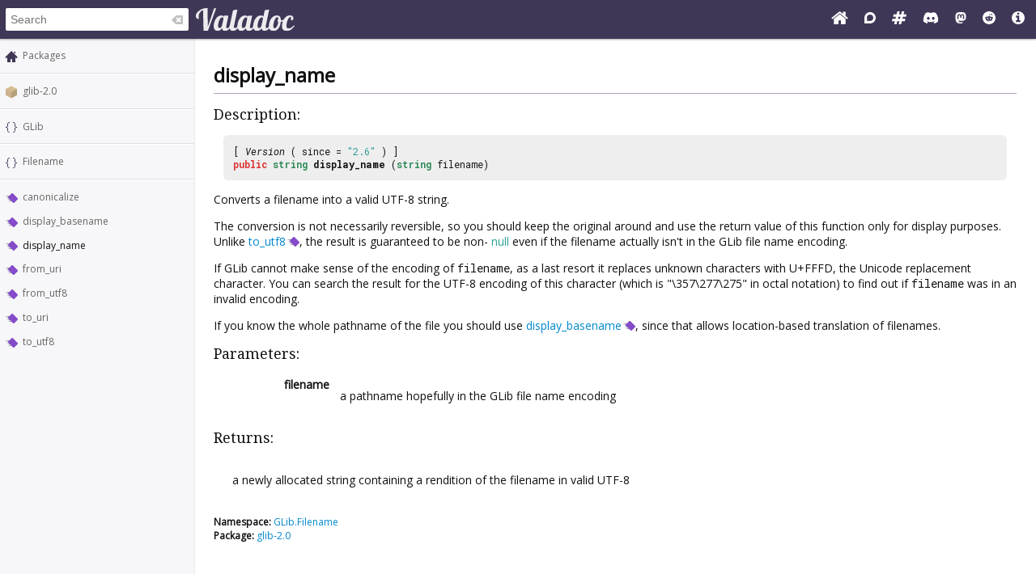

--- FILE ---
content_type: text/html; charset=UTF-8
request_url: https://valadoc.org/glib-2.0/GLib.Filename.display_name.html
body_size: 4179
content:
<!doctype html>
<html lang="en" itemscope itemtype="http://schema.org/WebSite">
<head>
  <meta charset="UTF-8">
  <meta itemprop="image" content="https://valadoc.org/images/preview.png">
  <meta name="fragment" content="!">
  <meta name="twitter:card" content="summary_large_image" />
  <meta name="theme-color" content="#403757">
  <meta itemprop="url" content="https://valadoc.org/"/>
  <meta property="og:description" content="The canonical source for Vala API references.">
  <meta property="og:image" content="https://valadoc.org/images/preview.png">
  <meta property="og:title" content="GLib.Filename.display_name &ndash; glib-2.0">
  <meta property="og:type" content="website">
  <title>GLib.Filename.display_name &ndash; glib-2.0</title>
  <link rel="stylesheet" href="https://fonts.googleapis.com/css?family=Open+Sans:300,400%7CDroid+Serif:400%7CRoboto+Mono:400,500,700,400italic">
  <link rel="stylesheet" href="/styles/main.css" type="text/css">
  <link rel="apple-touch-icon" href="/images/icon.png">
  <link rel="shortcut icon" href="/images/favicon.ico">
  <link rel="search" type="application/opensearchdescription+xml" title="Valadoc" href="/opensearch.xml">
</head>
<body>
  <nav>
    <form action="/">
      <div id="search-box" itemscope itemprop="potentialAction" itemtype="http://schema.org/SearchAction">
        <meta itemprop="target" content="/?q={query}">
        <meta itemprop="query-input" content="required name=query">
        <input itemprop="query-input" id="search-field" type="search" placeholder="Search" autocomplete="off" name="q" />
        <img id="search-field-clear" src="/images/clean.svg" alt="Clear search" />
      </div>
    </form>
    <a class="title" href="/index.htm"><img alt="Valadoc" src="/images/logo.svg"/></a>
    <ul>
      <li><a href="https://vala.dev/" target="_blank" title="Vala Official Website"><svg xmlns="http://www.w3.org/2000/svg" width="1.27em" height="1em" viewBox="0 0 1664 1312"><path fill="currentColor" d="M1408 768v480q0 26-19 45t-45 19H960V928H704v384H320q-26 0-45-19t-19-45V768q0-1 .5-3t.5-3l575-474l575 474q1 2 1 6m223-69l-62 74q-8 9-21 11h-3q-13 0-21-7L832 200L140 777q-12 8-24 7q-13-2-21-11l-62-74q-8-10-7-23.5T37 654L756 55q32-26 76-26t76 26l244 204V64q0-14 9-23t23-9h192q14 0 23 9t9 23v408l219 182q10 8 11 21.5t-7 23.5"/></svg></a>
      <li><a href="https://discourse.gnome.org/tag/vala" target="_blank" title="Discourse (Forums)"><svg xmlns="http://www.w3.org/2000/svg" width="0.88em" height="1em" viewBox="0 0 448 512"><path fill="currentColor" d="M225.9 32C103.3 32 0 130.5 0 252.1C0 256 .1 480 .1 480l225.8-.2c122.7 0 222.1-102.3 222.1-223.9C448 134.3 348.6 32 225.9 32M224 384c-19.4 0-37.9-4.3-54.4-12.1L88.5 392l22.9-75c-9.8-18.1-15.4-38.9-15.4-61c0-70.7 57.3-128 128-128s128 57.3 128 128s-57.3 128-128 128"/></svg></a>
      <li><a href="https://matrix.to/#/#vala:gnome.org" target="_blank" title="Matrix"><svg xmlns="http://www.w3.org/2000/svg" width="1.13em" height="1em" viewBox="0 0 1728 1536"><path fill="currentColor" d="m959 896l64-256H769l-64 256zm768-504l-56 224q-7 24-31 24h-327l-64 256h311q15 0 25 12q10 14 6 28l-56 224q-5 24-31 24h-327l-81 328q-7 24-31 24H841q-16 0-26-12q-9-12-6-28l78-312H633l-81 328q-7 24-31 24H296q-15 0-25-12q-9-12-6-28l78-312H32q-15 0-25-12q-9-12-6-28l56-224q7-24 31-24h327l64-256H168q-15 0-25-12q-10-14-6-28l56-224q5-24 31-24h327l81-328q7-24 32-24h224q15 0 25 12q9 12 6 28l-78 312h254l81-328q7-24 32-24h224q15 0 25 12q9 12 6 28l-78 312h311q15 0 25 12q9 12 6 28"/></svg></a>
      <li><a href="https://discord.gg/YFAzjSVHt7" target="_blank" title="Discord"><svg xmlns="http://www.w3.org/2000/svg" width="1.25em" height="1em" viewBox="0 0 640 512"><path fill="currentColor" d="M524.531 69.836a1.5 1.5 0 0 0-.764-.7A485.065 485.065 0 0 0 404.081 32.03a1.816 1.816 0 0 0-1.923.91a337.461 337.461 0 0 0-14.9 30.6a447.848 447.848 0 0 0-134.426 0a309.541 309.541 0 0 0-15.135-30.6a1.89 1.89 0 0 0-1.924-.91a483.689 483.689 0 0 0-119.688 37.107a1.712 1.712 0 0 0-.788.676C39.068 183.651 18.186 294.69 28.43 404.354a2.016 2.016 0 0 0 .765 1.375a487.666 487.666 0 0 0 146.825 74.189a1.9 1.9 0 0 0 2.063-.676A348.2 348.2 0 0 0 208.12 430.4a1.86 1.86 0 0 0-1.019-2.588a321.173 321.173 0 0 1-45.868-21.853a1.885 1.885 0 0 1-.185-3.126a251.047 251.047 0 0 0 9.109-7.137a1.819 1.819 0 0 1 1.9-.256c96.229 43.917 200.41 43.917 295.5 0a1.812 1.812 0 0 1 1.924.233a234.533 234.533 0 0 0 9.132 7.16a1.884 1.884 0 0 1-.162 3.126a301.407 301.407 0 0 1-45.89 21.83a1.875 1.875 0 0 0-1 2.611a391.055 391.055 0 0 0 30.014 48.815a1.864 1.864 0 0 0 2.063.7A486.048 486.048 0 0 0 610.7 405.729a1.882 1.882 0 0 0 .765-1.352c12.264-126.783-20.532-236.912-86.934-334.541M222.491 337.58c-28.972 0-52.844-26.587-52.844-59.239s23.409-59.241 52.844-59.241c29.665 0 53.306 26.82 52.843 59.239c0 32.654-23.41 59.241-52.843 59.241m195.38 0c-28.971 0-52.843-26.587-52.843-59.239s23.409-59.241 52.843-59.241c29.667 0 53.307 26.82 52.844 59.239c0 32.654-23.177 59.241-52.844 59.241"/></svg></a>
      <li><a href="https://mastodon.social/@vala_lang" target="_blank" title="Mastodon"><svg xmlns="http://www.w3.org/2000/svg" width="0.88em" height="1em" viewBox="0 0 448 512"><path fill="currentColor" d="M433 179.11c0-97.2-63.71-125.7-63.71-125.7c-62.52-28.7-228.56-28.4-290.48 0c0 0-63.72 28.5-63.72 125.7c0 115.7-6.6 259.4 105.63 289.1c40.51 10.7 75.32 13 103.33 11.4c50.81-2.8 79.32-18.1 79.32-18.1l-1.7-36.9s-36.31 11.4-77.12 10.1c-40.41-1.4-83-4.4-89.63-54a102.54 102.54 0 0 1-.9-13.9c85.63 20.9 158.65 9.1 178.75 6.7c56.12-6.7 105-41.3 111.23-72.9c9.8-49.8 9-121.5 9-121.5m-75.12 125.2h-46.63v-114.2c0-49.7-64-51.6-64 6.9v62.5h-46.33V197c0-58.5-64-56.6-64-6.9v114.2H90.19c0-122.1-5.2-147.9 18.41-175c25.9-28.9 79.82-30.8 103.83 6.1l11.6 19.5l11.6-19.5c24.11-37.1 78.12-34.8 103.83-6.1c23.71 27.3 18.4 53 18.4 175z"/></svg></a>
      <li><a href="https://www.reddit.com/r/vala/" target="_blank" title="Reddit"><svg xmlns="http://www.w3.org/2000/svg" width="1em" height="1em" viewBox="0 0 1792 1792"><path fill="currentColor" d="M1095 1167q16 16 0 31q-62 62-199 62t-199-62q-16-15 0-31q6-6 15-6t15 6q48 49 169 49q120 0 169-49q6-6 15-6t15 6M788 986q0 37-26 63t-63 26t-63.5-26t-26.5-63q0-38 26.5-64t63.5-26t63 26.5t26 63.5m395 0q0 37-26.5 63t-63.5 26t-63-26t-26-63t26-63.5t63-26.5t63.5 26t26.5 64m251-120q0-49-35-84t-85-35t-86 36q-130-90-311-96l63-283l200 45q0 37 26 63t63 26t63.5-26.5T1359 448t-26.5-63.5T1269 358q-54 0-80 50l-221-49q-19-5-25 16l-69 312q-180 7-309 97q-35-37-87-37q-50 0-85 35t-35 84q0 35 18.5 64t49.5 44q-6 27-6 56q0 142 140 243t337 101q198 0 338-101t140-243q0-32-7-57q30-15 48-43.5t18-63.5m358 30q0 182-71 348t-191 286t-286 191t-348 71t-348-71t-286-191t-191-286T0 896t71-348t191-286T548 71T896 0t348 71t286 191t191 286t71 348"/></svg></a>
      <li><a href="/markup.htm" title="Markup Info"><svg xmlns="http://www.w3.org/2000/svg" width="1em" height="1em" viewBox="0 0 1536 1536"><path fill="currentColor" d="M1024 1248v-160q0-14-9-23t-23-9h-96V544q0-14-9-23t-23-9H544q-14 0-23 9t-9 23v160q0 14 9 23t23 9h96v320h-96q-14 0-23 9t-9 23v160q0 14 9 23t23 9h448q14 0 23-9t9-23M896 352V192q0-14-9-23t-23-9H672q-14 0-23 9t-9 23v160q0 14 9 23t23 9h192q14 0 23-9t9-23m640 416q0 209-103 385.5T1153.5 1433T768 1536t-385.5-103T103 1153.5T0 768t103-385.5T382.5 103T768 0t385.5 103T1433 382.5T1536 768"/></svg></a>
    </ul>
  </nav>
  <div id="sidebar">
    <ul class="navi_main" id="search-results"></ul>
    <div id="navigation-content">
      
<div class="site_navigation">
  <ul class="navi_main">
    <li class="package_index"><a href="/index.htm">Packages</a></li>
  </ul>
  <hr class="navi_hr"/>
  <ul class="navi_main">
    <li class="package"><a href="/glib-2.0/index.htm">glib-2.0</a></li>
  </ul>
  <hr class="navi_hr"/>
  <ul class="navi_main">
    <li class="namespace"><a href="/glib-2.0/GLib.html">GLib</a></li>
  </ul>
  <hr class="navi_hr"/>
  <ul class="navi_main">
    <li class="namespace"><a href="/glib-2.0/GLib.Filename.html">Filename</a></li>
  </ul>
  <hr class="navi_hr"/>
  <ul class="navi_main">
    <li class="method"><a href="/glib-2.0/GLib.Filename.canonicalize.html">canonicalize</a></li>
    <li class="method"><a href="/glib-2.0/GLib.Filename.display_basename.html">display_basename</a></li>
    <li class="method">display_name</li>
    <li class="method"><a href="/glib-2.0/GLib.Filename.from_uri.html">from_uri</a></li>
    <li class="method"><a href="/glib-2.0/GLib.Filename.from_utf8.html">from_utf8</a></li>
    <li class="method"><a href="/glib-2.0/GLib.Filename.to_uri.html">to_uri</a></li>
    <li class="method"><a href="/glib-2.0/GLib.Filename.to_utf8.html">to_utf8</a></li>
  </ul>
</div>    </div>
  </div>
  <div id="content-wrapper">
    <div id="content">
      
<div class="site_content">
  <h1 class="main_title">display_name</h1>
  <hr class="main_hr"/>
  <h2 class="main_title">Description:</h2>
  <div class="main_code_definition">[ <span class="main_type">Version</span> ( since = <span class="main_literal">"2.6"</span> ) ]<br/><span class="main_keyword">public</span> <span class="main_basic_type"><a href="/glib-2.0/string.html" class="class">string</a></span> <b><span class="method">display_name</span></b> (<span class="main_basic_type"><a href="/glib-2.0/string.html" class="class">string</a></span> filename)
  </div>
  <div class="description">
    <p>Converts a filename into a valid UTF-8 string.</p>
    <p> The conversion is not necessarily reversible, so you should keep the original around and use the return value of this function only for 
      display purposes. Unlike <a href="/glib-2.0/GLib.Filename.to_utf8.html" class="method">to_utf8</a>, the result is guaranteed to be non-
      <span class="main_literal">null</span> even if the filename actually isn't in the GLib file name encoding.</p>
    <p>If GLib cannot make sense of the encoding of <code>filename</code>, as a last resort it replaces unknown characters with U+FFFD, the Unicode 
      replacement character. You can search the result for the UTF-8 encoding of this character (which is "\357\277\275" in octal notation) to find 
      out if <code>filename</code> was in an invalid encoding.</p>
    <p>If you know the whole pathname of the file you should use <a href="/glib-2.0/GLib.Filename.display_basename.html" class="method">
        display_basename</a>, since that allows location-based translation of filenames.</p>
    <h2 class="main_title">Parameters:</h2>
    <table class="main_parameter_table">
      <tr>
        <td class="main_parameter_table_name">filename</td>
        <td>
          <p>a pathname hopefully in the  GLib file name encoding</p>
        </td>
      </tr>
    </table>
    <h2 class="main_title">Returns:</h2>
    <table class="main_parameter_table">
      <tr>
        <td>
          <p>a newly allocated string containing  a rendition of the filename in valid UTF-8</p>
        </td>
      </tr>
    </table>
  </div><br/>
  <div class="namespace_note"><b>Namespace:</b> <a href="/glib-2.0/GLib.Filename.html">GLib.Filename</a>
  </div>
  <div class="package_note"><b>Package:</b> <a href="/glib-2.0/index.htm">glib-2.0</a>
  </div>
</div>    </div>
  </div>
  <footer>
    Copyright © 2026 Valadoc.org | Documentation is licensed under the same terms as its upstream |
    <a href="https://github.com/vala-lang/valadoc-org/issues" target="_blank">Report an Issue</a>
  </footer>
  <script type="text/javascript" src="/scripts/fetch.js"></script>
  <script type="text/javascript" src="/scripts/valadoc.js"></script>
  <script type="text/javascript" src="/scripts/main.js"></script>
</body>
</html>


--- FILE ---
content_type: image/svg+xml
request_url: https://valadoc.org/images/clean.svg
body_size: 569
content:
<svg xmlns="http://www.w3.org/2000/svg" height="16" width="16"><g style="display:inline;fill:#333"><path d="M459.594-10a.52.526 0 0 0-.25.156l-5.188 5.313a.52.526 0 0 0 .032.75l5.03 4.625a.52.526 0 0 0 .345.156h7.906A.52.526 0 0 0 468 .469V-9.47a.52.526 0 0 0-.531-.531h-7.75a.52.526 0 0 0-.063 0 .52.526 0 0 0-.062 0zm1.344 2.25L462.75-6l1.781-1.75 1.47 1.469-1.75 1.78L466-2.655l-1.47 1.406-1.78-1.75-1.813 1.75-1.438-1.438 1.75-1.812-1.75-1.781 1.438-1.47z" style="color:#bebebe;fill:#333;fill-opacity:1;fill-rule:nonzero;stroke:none;stroke-width:1;marker:none;visibility:visible;display:inline;overflow:visible;enable-background:accumulate" transform="translate(-453 12)"/></g></svg>